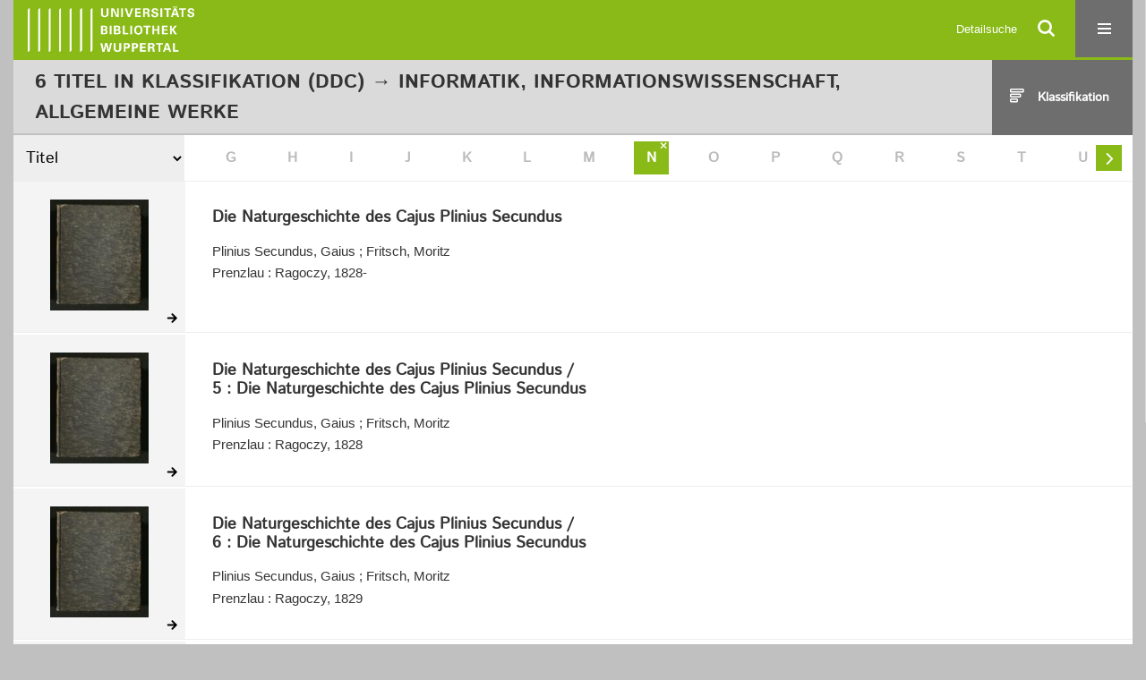

--- FILE ---
content_type: text/html;charset=utf-8
request_url: https://elekpub.bib.uni-wuppertal.de/ubw/topic/titles/60?facets=alpha.title1%3D%22n%22
body_size: 4508
content:
<!DOCTYPE html>
<html lang="de"><head><title>Sammlungen der UB Wuppertal / Informatik, Informationswissenschaft, allgemeine Werke / Filter n [1-6]</title><meta http-equiv="Content-Type" content="xml; charset=UTF-8"><meta name="viewport" content="width = device-width, initial-scale = 1"><meta name="description" content="Sammlungen der UB Wuppertal"><meta lang="de" content=""><link rel="shortcut icon" href="/domainimage/favicon.ico" type="image/x-icon"><link rel="alternate" type="application/rss+xml" title="Sammlungen der UB Wuppertal" href="/rss"><link type="text/css" href="/css/noah-balancer_front1.ubw_content.css?-2471185551867758555" rel="stylesheet"><script src="/thirdparty/jquery-3.6.0.min.js">&#160;</script><script defer src="/static/scripts/common.js">&#160;</script><script defer src="/static/scripts/main.js">&#160;</script><script defer src="/static/scripts/filterAlpha.js">&#160;</script><script>
MathJax = {
  tex: {
    
    inlineMath: [
		['$', '$'],['$$', '$$'],['\\(', '\\)']
		],
    displayMath: [
		['\\[', '\\]']
		]
  }
}</script><script defer src="https://cdn.jsdelivr.net/npm/mathjax@3.2.2/es5/tex-mml-chtml.min.js">&#160;</script><script type="text/javascript" src="/domainresource/static/scripts/custom.js">&#160;</script><script>
$(document).ready(function() {
  /* deactivate  for now  */
  var domainList = '.domainShowcase a.hfmdt'
  $(domainList).on('click', function(e) {
    e.preventDefault()
  })
  $(domainList).on('mouseenter', function() {
    $(this).css('cursor', 'default')
  })
})
</script></head><body style="" class="bd-guest   bd-flexLayout bd-root bd-r-ubw bd-m-ubw bd-ubw bd-mandant bd-mandant bd-topic bd-portal bd-nav bd-portal-titles bd-nav-titles bd-topic-titles bd-topic-titles-60 bd-list-rows"><span style="display:none" id="meta"><var id="tree">&#160;<var id="timeout" value="3600" class=" sessionsys"> </var><var id="name" value="ubw" class=" domain"> </var><var id="relativeRootDomain" value="ubw" class=" domain"> </var><var id="pathinfo" value="/ubw/topic/titles/60" class=" request"> </var><var id="fulldata" value="false" class=" domain"> </var><var id="search-linkDetailedsearchScope" value="domain" class=" templating"> </var><var id="class" value="topic" class=" request"> </var><var id="classtype" value="portal" class=" request"> </var><var id="tab" value="titles" class=" request"> </var><var id="id" value="60" class=" request"> </var><var id="facets" value='alpha.title1="n"' class=" request"> </var><var id="leftColToggled" value="false" class=" session"> </var><var id="facetFilterToggled" value="false" class=" session"> </var><var id="topheight" value="162" class=" session"> </var><var id="bottomheight" value="81" class=" session"> </var><var id="bodywidth" value="1000" class=" session"> </var><var id="centercolwidth" value="1280" class=" session"> </var><var id="middlerowheight" value="508" class=" session"> </var><var id="numberOfThumbs" value="20" class=" session"> </var><var id="clientwidth" value="1000" class=" session"> </var><var id="fullScreen" value="false" class=" session"> </var><var id="staticWidth" value="false" class=" session"> </var><var id="rightcolwidth" value="0" class=" session"> </var><var id="leftcolwidth" value="0" class=" session"> </var><var id="zoomwidth" value="600" class=" session"> </var><var id="mode" value="w" class=" session"> </var><var id="initialized" value="true" class=" session"> </var><var id="sizes" value="128,1200,2000,0,1000,304,1504,504,800" class=" webcache"> </var><var id="availableZoomLevels" value="304,504,800,1000,1504,2000" class=" webcache"> </var><var id="js-toggleMobileNavi" value="None" class=" templating"> </var><var id="fullscreen-fullzoomOnly" value="false" class=" templating"> </var><var id="css-mobileMin" value="16384px" class=" templating"> </var><var id="tei-on" value="false" class=" templating"> </var><var id="search-alertIfEmpty" value="false" class=" templating"> </var><var id="search-quicksearchScope" value="domain" class=" templating"> </var><var id="search-toggleListMinStructs" value="1" class=" templating"> </var><var id="search-highlightingColor" value="00808066" class=" templating"> </var><var id="layout-wrapperMargins" value="body" class=" templating"> </var><var id="layout-useMiddleContentDIV" value="false" class=" templating"> </var><var id="layout-navPortAboveMiddleContentDIV" value="false" class=" templating"> </var><var id="navPort-align" value="center" class=" templating"> </var><var id="navPort-searchTheBookInit" value="closed" class=" templating"> </var><var id="navPath-pageviewStructureResize" value="css" class=" templating"> </var><var id="layout-useLayout" value="flexLayout" class=" templating"> </var><var id="listNavigation-keepToggleState" value="true" class=" templating"> </var><var id="fullscreen-mode" value="None" class=" templating"> </var><var id="groups" value="guest" class=" user"> </var></var><var id="client" value="browser">&#160;</var><var id="guest" value="true">&#160;</var><var class="layout" id="colleft" value="titles,">&#160;</var><var class="layout" id="colright" value="">&#160;</var></span><div id="custom-menu-layer" class="wiki wiki-layer custom-menu-layer wiki-custom-menu-layer customMenuLayer "><div>

   <span class="chooseLanguage langEls"><a class="uppercase sel"><abbr>de</abbr></a><a href="/action/changeLanguage?lang=en" class="uppercase "><abbr title="Sprache &#228;ndern: Englisch">en</abbr></a></span>

   <div class="ml-close">Schliessen</div>

<p><h1><a href="/search">Detailsuche</a></h1>
  <h1><a href="/wiki/libraries">Bibliotheken</a></h1>
  <h1><a href="/wiki/aboutNoah">Projekt</a></h1>
  
  <br>
  <br>
  <h2><a href="https://www.hbz-nrw.de/impressum">Impressum</a>
</h2> 
  <h2><a href="https://www.hbz-nrw.de/datenschutz">Datenschutz</a></h2> </p>
</div></div><div id="main" class="divmain "><div id="topParts" class=""><a class="screenreaders" href="#centerParts">zum Inhalt</a><header role="banner" class=""><div id="defaultTop" class="wiki wiki-top defaultTop wiki-defaultTop defaultTop "><div id="topProject">
   <a href="/ubw"><img class="mlogo" src="/domainimage/mlogo.png"></a>
</div> </div><div id="mobileTop" class="defaultTop"><div class="main"><div id="topLogo"><a href="/" title="HOME">&#160;</a></div><div id="topProject">
   <a href="/ubw"><img class="mlogo" src="/domainimage/mlogo.png"></a>
</div><div class="topLiner"><div class="vlsControl vl-mobile-top"><div class="searchbox totoggle"><form method="get" onsubmit='return alertIfEmpty("mobileQuicksearch")' name="searchBox" class="searchform" id="mobilequickSearchform" action="/search/quick"><a class="textlink   " id="searchexpert" href="/search"><span>Detailsuche</span></a><div id="mqs-wrap"><label class="screenreaders" for="mobileQuicksearch">Schnellsuche: </label><span class="button large edge slim flat noborder searchglass glassindic"><span style="display:none">&#160;</span></span><input type="text" id="mobileQuicksearch" name="query" class="quicksearch" style="" placeholder="In den Sammlungen suchen ..." value="" preset="" msg="Bitte mindestens einen Suchbegriff eingeben."></div><button type="submit" id="quicksearchSubmit" class=" button large edge slim flat noborder searchglass"><span class="hidden">OK</span></button></form></div><div title="Men&#252;" class="button custom-menu-layer top-toggler large flat noborder contents toggle leftParts"><span style="display: none;">&#160;</span></div></div></div></div></div></header></div><div id="middleParts" class=""><div id="centerParts" class="maincol "><main role="main" class=""><img alt="" style="position:absolute;left:-9999px" id="cInfo" width="0" height="0"><div class="headerNav "><a class="screenreaders" name="centerParts">&#160;</a><h1 class="mainheader titlesBar  " id="classificationNavPath"><div class="headertext"><div><span><span class="titlecount">6</span><span class="mdtype"> Titel</span></span> in <span class="classification-path id-60"><span class="cls-els"><a class="item pos1 noah" href="/topic/titles/1077">Klassifikation (DDC)</a> <span class="pos2"> &#8594; </span><span class="item pos2 noah"> Informatik, Informationswissenschaft, allgemeine Werke</span></span></span> </div></div><div class="list-view target toggle-cls rightCtrl vlsControl"><div class="button large flat noborder toggle icon-list-structure"><span>Klassifikation</span></div><div class="button large flat noborder toggled hidden icon-close"><span>Schliessen</span></div></div></h1><div class="mbars"><div class="naviBar sort-alpha"><div class="select sortindexSelect"><div class="icon-sortList">&#160;</div><span class="drop2"><form><select aria-labelledby="sortByDropdown-label" name="s" class="change by " id="sortByDropdown"><option value="title" selected>Titel</option><option value="name">Personen</option><option value="place">Ort</option><option value="printer-publisher">Verlag</option><option value="date">Jahr</option></select></form></span></div><nav class="filterAlpha fasOverlay"><ul id="alphas" class="alpha"><i class="shift prev disabled fa icon-chevron-left">&#160;</i><li><a class="empty">A</a></li><li><a class="empty">B</a></li><li><a class="empty">C</a></li><li><a class="empty">D</a></li><li><a class="empty">E</a></li><li><a class="empty">F</a></li><li><a class="empty">G</a></li><li><a class="empty">H</a></li><li><a class="empty">I</a></li><li><a class="empty">J</a></li><li><a class="empty">K</a></li><li><a class="empty">L</a></li><li><a class="empty">M</a></li><li class=" active " title="Filter aufheben"><a href="/ubw/topic/titles/60?" class="active">N</a></li><li><a class="empty">O</a></li><li><a class="empty">P</a></li><li><a class="empty">Q</a></li><li><a class="empty">R</a></li><li><a class="empty">S</a></li><li><a class="empty">T</a></li><li><a class="empty">U</a></li><li><a class="empty">V</a></li><li><a class="empty">W</a></li><li><a class="empty">X</a></li><li><a class="empty">Y</a></li><li><a class="empty">Z</a></li><i class="shift next actv fa icon-chevron-right">&#160;</i></ul></nav></div></div></div><div class="classification-list list-1" id="toggle-cls"><ul class="struct-list"><li><a href="/nav/index" class="">Alle Titel</a></li><li><a class="p-0 ancestor " href="/topic/titles/1077">Klassifikation (DDC)</a></li><li><a class="p-1 ancestor set active" href="/topic/titles/60">Informatik, Informationswissenschaft, allgemeine Werke</a></li><li><a class="p-2 " href="/topic/titles/61">Informatik, Wissen, Systeme</a></li><li><a class="p-2 " href="/topic/titles/69">Bibliografien</a></li><li><a class="p-2 " href="/topic/titles/79">Bibliotheks- und Informationswissenschaften</a></li><li><a class="p-2 " href="/topic/titles/88">Enzyklop&#228;dien, Faktenb&#252;cher</a></li><li><a class="p-2 " href="/topic/titles/99">Zeitschriften, fortlaufende Sammelwerke</a></li><li><a class="p-2 " href="/topic/titles/110">Verb&#228;nde, Organisationen, Museen</a></li><li><a class="p-2 " href="/topic/titles/121">Publizistische Medien, Journalismus, Verlagswesen</a></li><li><a class="p-2 " href="/topic/titles/132">Allgemeine Sammelwerke, Zitatensammlungen</a></li><li><a class="p-2 " href="/topic/titles/143">Handschriften, seltene B&#252;cher</a></li></ul></div><ul id="metadataDescendantAxis" class="vls-list md-list csslayout rows  "><li><div class="csslayout mdlist-thumb thumb"><a class="thumb" href="/ubwretro/content/titleinfo/6576163"><img alt="Titelblatt" loading="lazy" class="transparency" src="/ubwretro/download/webcache/128/6575479" style="width:110px; height:124px"></a></div><div class="csslayout mdlist-info miniTitleinfo"><div class="bdata"><h3><a class="title" href="/ubwretro/content/titleinfo/6576163">Die Naturgeschichte des Cajus Plinius Secundus</a></h3><div class="author"><span class="role-Verfasser">Plinius Secundus, Gaius</span><span> ; </span><span class="role-Sonstige">Fritsch, Moritz</span></div><div class="origin">Prenzlau : Ragoczy, 1828-</div></div></div><div class="mdinfo"><img title="Besitzende Institution: Sammlungen der UB Wuppertal" class="mlogo" src="/ubw/domainimage/mlogo.png"></div></li><li><div class="csslayout mdlist-thumb thumb"><a class="thumb" href="/ubwretro/content/titleinfo/6575478"><img alt="Titelblatt" loading="lazy" class="transparency" src="/ubwretro/download/webcache/128/6575479" style="width:110px; height:124px"></a></div><div class="csslayout mdlist-info miniTitleinfo"><div class="bdata"><h3><a class="title" href="/ubwretro/content/titleinfo/6575478"><span class="riTitle">Die Naturgeschichte des Cajus Plinius Secundus</span>  / <br><span class="volumeNumber hostNumber">5 : </span>Die <span class="soTitle">Naturgeschichte des Cajus Plinius Secundus</span></a></h3><div class="author"><span class="role-Verfasser">Plinius Secundus, Gaius</span><span> ; </span><span class="role-Sonstige">Fritsch, Moritz</span></div><div class="origin">Prenzlau : Ragoczy, 1828</div></div></div><div class="mdinfo"><img title="Besitzende Institution: Sammlungen der UB Wuppertal" class="mlogo" src="/ubw/domainimage/mlogo.png"></div></li><li><div class="csslayout mdlist-thumb thumb"><a class="thumb" href="/ubwretro/content/titleinfo/6576267"><img alt="Titelblatt" loading="lazy" class="transparency" src="/ubwretro/download/webcache/128/6576274" style="width:110px; height:124px"></a></div><div class="csslayout mdlist-info miniTitleinfo"><div class="bdata"><h3><a class="title" href="/ubwretro/content/titleinfo/6576267"><span class="riTitle">Die Naturgeschichte des Cajus Plinius Secundus</span>  / <br><span class="volumeNumber hostNumber">6 : </span>Die <span class="soTitle">Naturgeschichte des Cajus Plinius Secundus</span></a></h3><div class="author"><span class="role-Verfasser">Plinius Secundus, Gaius</span><span> ; </span><span class="role-Sonstige">Fritsch, Moritz</span></div><div class="origin">Prenzlau : Ragoczy, 1829</div></div></div><div class="mdinfo"><img title="Besitzende Institution: Sammlungen der UB Wuppertal" class="mlogo" src="/ubw/domainimage/mlogo.png"></div></li><li><div class="csslayout mdlist-thumb thumb"><a class="thumb" href="/ubwretro/content/titleinfo/6576268"><img alt="Titelblatt" loading="lazy" class="transparency" src="/ubwretro/download/webcache/128/6576275" style="width:110px; height:124px"></a></div><div class="csslayout mdlist-info miniTitleinfo"><div class="bdata"><h3><a class="title" href="/ubwretro/content/titleinfo/6576268"><span class="riTitle">Die Naturgeschichte des Cajus Plinius Secundus</span>  / <br><span class="volumeNumber hostNumber">7 : </span>Die <span class="soTitle">Naturgeschichte des Cajus Plinius Secundus</span></a></h3><div class="author"><span class="role-Verfasser">Plinius Secundus, Gaius</span><span> ; </span><span class="role-Sonstige">Fritsch, Moritz</span></div><div class="origin">Prenzlau : Ragoczy, 1830</div></div></div><div class="mdinfo"><img title="Besitzende Institution: Sammlungen der UB Wuppertal" class="mlogo" src="/ubw/domainimage/mlogo.png"></div></li><li><div class="csslayout mdlist-thumb thumb"><a class="thumb" href="/ubwretro/content/titleinfo/6576269"><img alt="Titelblatt" loading="lazy" class="transparency" src="/ubwretro/download/webcache/128/6576276" style="width:110px; height:124px"></a></div><div class="csslayout mdlist-info miniTitleinfo"><div class="bdata"><h3><a class="title" href="/ubwretro/content/titleinfo/6576269"><span class="riTitle">Die Naturgeschichte des Cajus Plinius Secundus</span>  / <br><span class="volumeNumber hostNumber">8 : </span>Die <span class="soTitle">Naturgeschichte des Cajus Plinius Secundus</span></a></h3><div class="author"><span class="role-Verfasser">Plinius Secundus, Gaius</span><span> ; </span><span class="role-Sonstige">Fritsch, Moritz</span></div><div class="origin">Prenzlau : Ragoczy, 1830</div></div></div><div class="mdinfo"><img title="Besitzende Institution: Sammlungen der UB Wuppertal" class="mlogo" src="/ubw/domainimage/mlogo.png"></div></li><li><div class="csslayout mdlist-thumb thumb"><a class="thumb" href="/ubwhs/content/titleinfo/7137199"><img alt="Titelblatt" loading="lazy" class="transparency" src="/ubwhs/download/webcache/128/7137642" style="width:110px; height:156px"></a></div><div class="csslayout mdlist-info miniTitleinfo"><div class="bdata"><h3><a class="title" href="/ubwhs/content/titleinfo/7137199">Neural networks for spatial and temporal ocean wave height prediction considering coastal morphodynamics in the East Frisian North Sea</a></h3><div class="author"><span class="role-Verfasser">J&#246;rges, Christoph</span></div><div class="origin">Wuppertal, Dezember 2022</div></div></div><div class="mdinfo"><img title="Besitzende Institution: Sammlungen der UB Wuppertal" class="mlogo" src="/ubw/domainimage/mlogo.png"></div></li><li class="thumb-placeholder"><li class="pagingnav"></ul><var id="publicationID" value="" class="zoomfullScreen"> </var><var id="mdlistCols" value="false"> </var><var id="isFullzoom" value="false" class="zoomfullScreen"> </var><var id="employsPageview" value="false" class="pagetabs"> </var><var id="webcacheSizes" value="128,304,504,800,1000,1200,1504,2000"> </var><var id="navLastSearchUrl" value="/ubpbmain/search?query=%28vl.printer-publisher%3D%22Fach%22%29+and+vl.domain%3Dubpbmain+sortBy+dc.title%2Fasc&amp;operation=searchRetrieve"> </var></main></div></div><div id="bottomParts" class=""><footer role="contentinfo" class=""><div id="custom-footer" class="wiki wiki-bottom custom-footer wiki-custom-footer customFooter "><div class="top">
  
  <span class="fright">
    <a href="https://www.mkw.nrw/"><img src="/domainimage/ministerium.svg">
    </a>
  </span>
</div>

<div class="bottom">
 <div>
  <span class="fleft">
    <img src="/domainimage/noah.svg">
  </span>
  <span class="fright">
    <a href="https://www.hbz-nrw.de/impressum">Impressum</a>
    <a href="https://www.hbz-nrw.de/datenschutz">Datenschutz</a>
  </span>
 </div>
</div></div><div class="footerContent" id="footerContent"><span class="f-links-vls"><a id="footerLinkVLS" target="_blank" href="http://www.semantics.de/produkte/visual_library/">Visual Library Server 2026</a></span></div></footer></div></div></body></html>